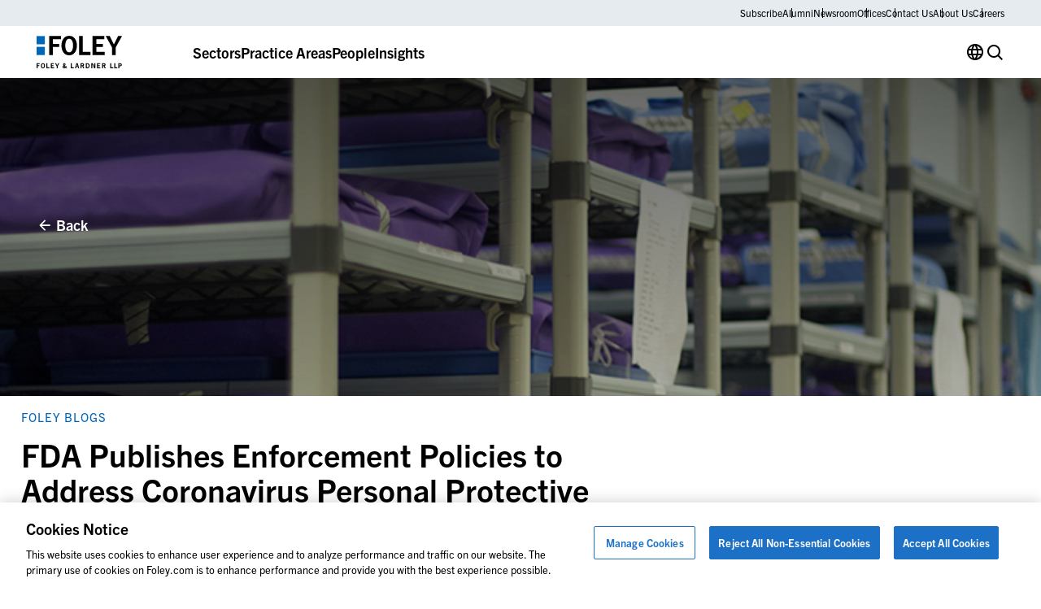

--- FILE ---
content_type: text/css
request_url: https://www.foley.com/wp-content/themes/propel/dist/components/people-card.css?ver=1768502865
body_size: -12
content:
.fade-up{opacity:0;transform:translate3d(0, 16px, 0);transition:300ms opacity 300ms ease-out,300ms transform 300ms ease-out}.fade-up.in-viewport{opacity:1 !important;transform:none !important}.person-card{position:relative;display:block;width:100%;color:inherit}.person-card__headshot{display:block;width:100%;height:auto;aspect-ratio:1/1}.person-card__header{margin-top:.5625rem;margin-bottom:.5625rem}.person-card__header a{color:inherit;text-decoration:none}.person-card__header a::after{position:absolute;top:0;left:0;content:"";z-index:1;width:100%;height:100%}.person-card__header a:hover{text-decoration:none}.person-card__title{margin:0;font-weight:700}.person-card__divider{display:block;width:6.75rem;height:5px;margin:1rem 0;background-color:#78acdd}.person-card__contact span{display:block}.person-card__contact span:not(:last-child){margin-bottom:.5625rem}.person-card__office::before,.person-card__business-phone::before{margin-right:.5625rem;color:#78acdd;vertical-align:middle}.person-card__office::before{content:"";font-weight:400;font-size:1.5rem;font-family:"iconfont-propel";font-style:normal;font-variant:normal;line-height:1;text-transform:none;-webkit-font-smoothing:antialiased;-moz-osx-font-smoothing:grayscale}.person-card__business-phone{position:relative;z-index:2;color:#000}.person-card__business-phone::before{content:"";font-weight:400;font-size:1.5rem;font-family:"iconfont-propel";font-style:normal;font-variant:normal;line-height:1;text-transform:none;-webkit-font-smoothing:antialiased;-moz-osx-font-smoothing:grayscale}.person-card__email{display:inline-flex;margin-top:.5625rem;margin-bottom:0;word-break:break-all}.person-card__email a{font-weight:var(--subtitle-1-font-weight);font-size:var(--subtitle-1-font-size);font-family:var(--subtitle-1-font-family);line-height:var(--subtitle-1-line-height);text-decoration:var(--subtitle-1-text-decoration);margin-bottom:var(--subtitle-1-margin-bottom);position:relative;z-index:2;white-space:break-spaces;text-decoration:none}.person-card__email a:first-child{margin-top:0}.person-card__email a:last-child{margin-bottom:0}.person-card__email a:hover{text-decoration:none}